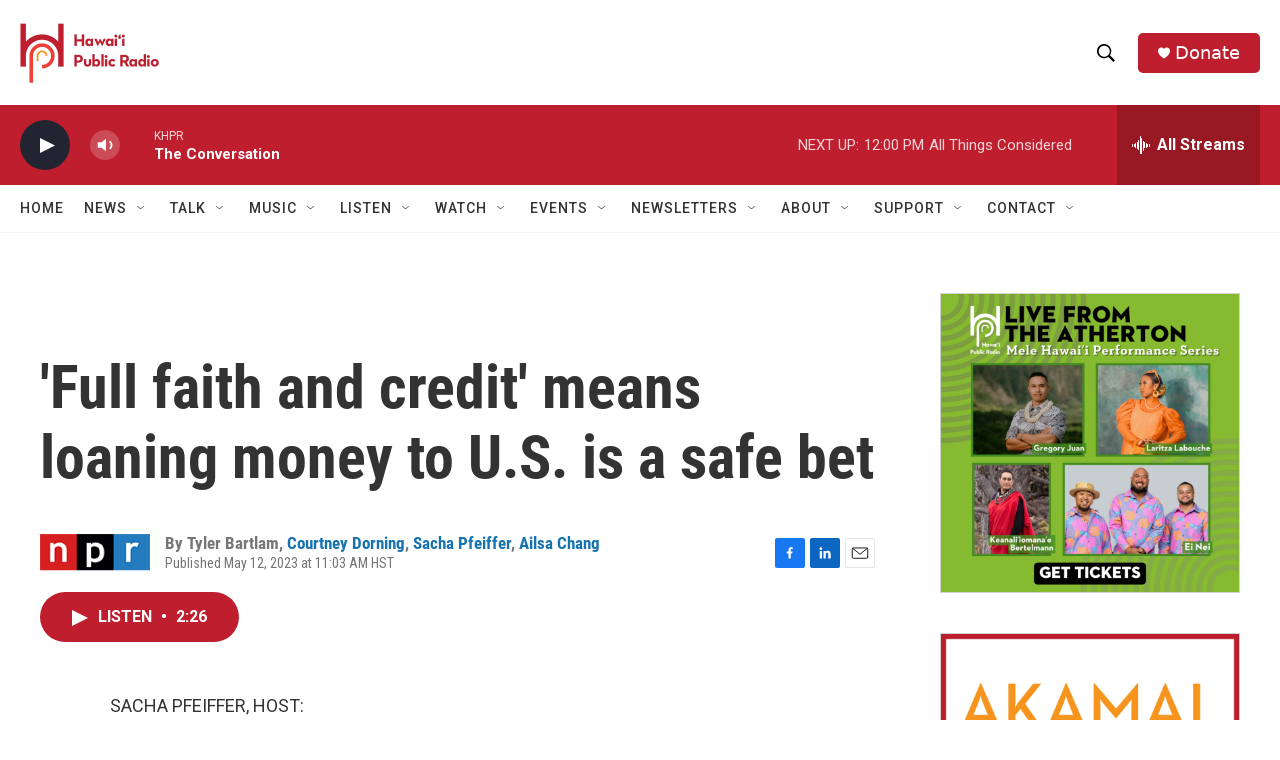

--- FILE ---
content_type: text/html; charset=utf-8
request_url: https://www.google.com/recaptcha/api2/aframe
body_size: 268
content:
<!DOCTYPE HTML><html><head><meta http-equiv="content-type" content="text/html; charset=UTF-8"></head><body><script nonce="Qmkv-94ZLWo4-jD-d9G0JA">/** Anti-fraud and anti-abuse applications only. See google.com/recaptcha */ try{var clients={'sodar':'https://pagead2.googlesyndication.com/pagead/sodar?'};window.addEventListener("message",function(a){try{if(a.source===window.parent){var b=JSON.parse(a.data);var c=clients[b['id']];if(c){var d=document.createElement('img');d.src=c+b['params']+'&rc='+(localStorage.getItem("rc::a")?sessionStorage.getItem("rc::b"):"");window.document.body.appendChild(d);sessionStorage.setItem("rc::e",parseInt(sessionStorage.getItem("rc::e")||0)+1);localStorage.setItem("rc::h",'1769031299140');}}}catch(b){}});window.parent.postMessage("_grecaptcha_ready", "*");}catch(b){}</script></body></html>